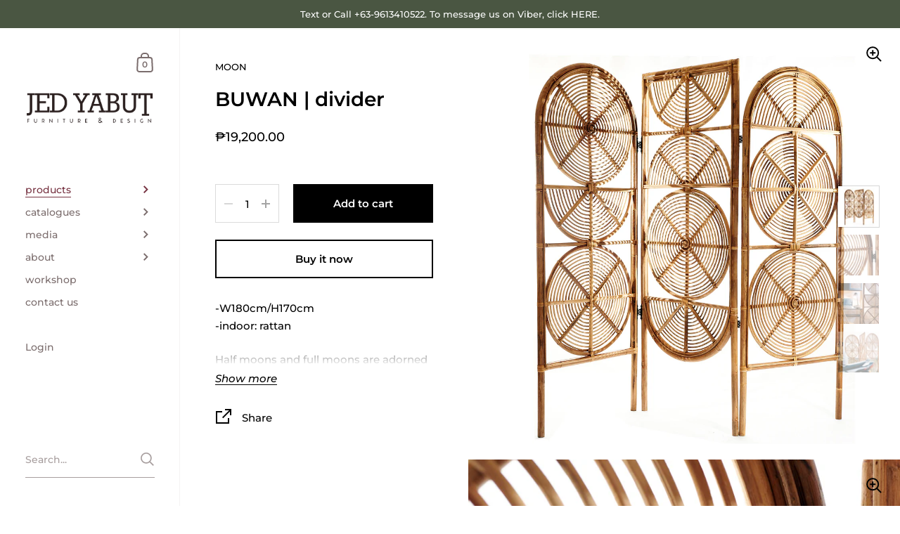

--- FILE ---
content_type: text/javascript
request_url: https://jedyabut.com/cdn/shop/t/17/assets/bss-file-configdata.js?v=19181367657046665201743244264
body_size: 212
content:
var configDatas=[{name:"Sale",priority:0,img_url:"label_shopify_2-03.png",pages:"",enable_allowed_countries:!1,locations:"",position:2,fixed_percent:1,width:15,height:30,product_type:0,product:"6797096321121,6782818615393,6782612930657,6782819237985,6782694228065,6782826184801,6783202787425,6782824022113,6783176278113,6783252234337",variant:"",collection:"",collection_image:"",inventory:0,tags:"",excludeTags:"",enable_visibility_date:!1,from_date:null,to_date:null,enable_discount_range:!1,discount_type:1,discount_from:null,discount_to:null,public_img_url:"https://cdn.shopify.com/s/files/1/0557/1208/8161/t/6/assets/label_shopify_2_03_png?v=1656562673",label_text:"Hello!",label_text_color:"#ffffff",label_text_font_size:12,label_text_background_color:"#ff7f50",label_text_no_image:1,label_text_in_stock:"In Stock",label_text_out_stock:"Sold out",label_shadow:0,label_opacity:100,label_border_radius:0,label_text_style:0,label_shadow_color:"#808080",label_text_enable:0,related_product_tag:null,customer_tags:null,exclude_customer_tags:null,customer_type:"allcustomers",collection_image_type:0,label_on_image:"2",first_image_tags:null,label_type:1,badge_type:0,custom_selector:null,margin_top:0,margin_bottom:0,mobile_config_label_enable:0,mobile_height_label:null,mobile_width_label:null,mobile_font_size_label:null,label_text_id:50140,emoji:null,emoji_position:null,transparent_background:null,custom_page:"https://jedyabut.com/collections/sale",check_custom_page:"true",label_unlimited_top:33,label_unlimited_left:33,label_unlimited_width:30,label_unlimited_height:30,margin_left:0,instock:null,enable_price_range:0,price_range_from:null,price_range_to:null,enable_product_publish:0,product_publish_from:null,product_publish_to:null,enable_countdown_timer:0,option_format_countdown:0,countdown_time:null,option_end_countdown:null,start_day_countdown:null,public_url_s3:"https://shopify-production-product-labels.s3.us-east-2.amazonaws.com/public/static/adminhtml/libs/13/label_shopify_2-03.png",enable_visibility_period:0,visibility_period:1,createdAt:"2022-06-30T04:17:53.000Z",angle:0,toolTipText:""}];
//# sourceMappingURL=/cdn/shop/t/17/assets/bss-file-configdata.js.map?v=19181367657046665201743244264
